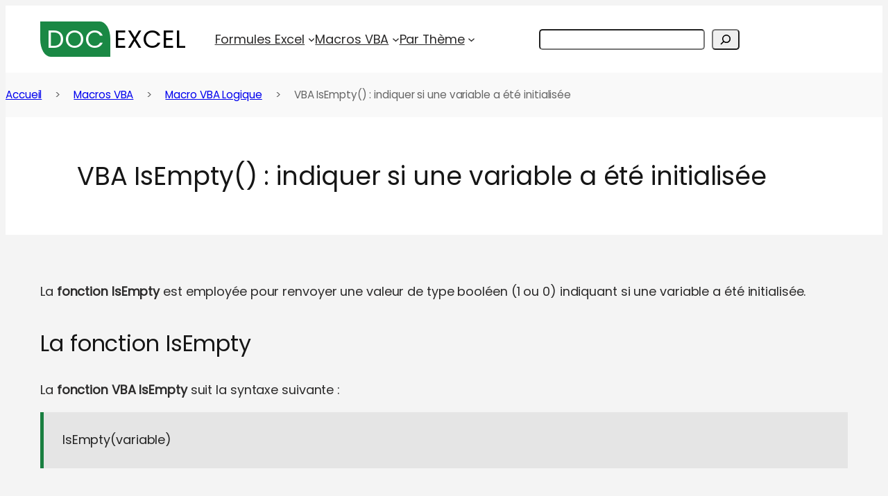

--- FILE ---
content_type: text/html; charset=utf-8
request_url: https://www.google.com/recaptcha/api2/aframe
body_size: 265
content:
<!DOCTYPE HTML><html><head><meta http-equiv="content-type" content="text/html; charset=UTF-8"></head><body><script nonce="jjHgAfpXcoug42otDlVqmg">/** Anti-fraud and anti-abuse applications only. See google.com/recaptcha */ try{var clients={'sodar':'https://pagead2.googlesyndication.com/pagead/sodar?'};window.addEventListener("message",function(a){try{if(a.source===window.parent){var b=JSON.parse(a.data);var c=clients[b['id']];if(c){var d=document.createElement('img');d.src=c+b['params']+'&rc='+(localStorage.getItem("rc::a")?sessionStorage.getItem("rc::b"):"");window.document.body.appendChild(d);sessionStorage.setItem("rc::e",parseInt(sessionStorage.getItem("rc::e")||0)+1);localStorage.setItem("rc::h",'1769908054396');}}}catch(b){}});window.parent.postMessage("_grecaptcha_ready", "*");}catch(b){}</script></body></html>